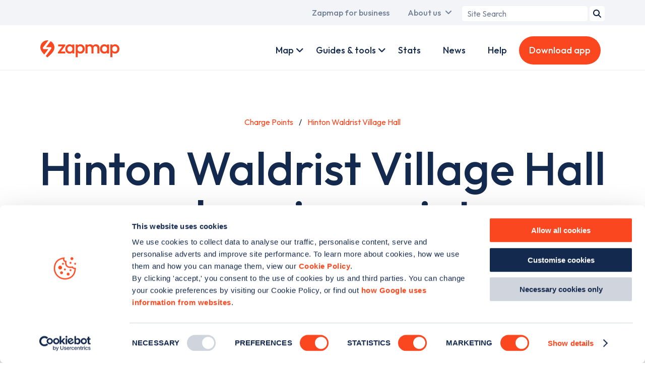

--- FILE ---
content_type: text/html; charset=utf-8
request_url: https://www.google.com/recaptcha/api2/aframe
body_size: 183
content:
<!DOCTYPE HTML><html><head><meta http-equiv="content-type" content="text/html; charset=UTF-8"></head><body><script nonce="duM-ANDnZAQl1uQyvZ_Ajw">/** Anti-fraud and anti-abuse applications only. See google.com/recaptcha */ try{var clients={'sodar':'https://pagead2.googlesyndication.com/pagead/sodar?'};window.addEventListener("message",function(a){try{if(a.source===window.parent){var b=JSON.parse(a.data);var c=clients[b['id']];if(c){var d=document.createElement('img');d.src=c+b['params']+'&rc='+(localStorage.getItem("rc::a")?sessionStorage.getItem("rc::b"):"");window.document.body.appendChild(d);sessionStorage.setItem("rc::e",parseInt(sessionStorage.getItem("rc::e")||0)+1);localStorage.setItem("rc::h",'1769764565451');}}}catch(b){}});window.parent.postMessage("_grecaptcha_ready", "*");}catch(b){}</script></body></html>

--- FILE ---
content_type: image/svg+xml
request_url: https://www.zapmap.com/themes/custom/zap_map/assets/sidebar-cta-image.svg
body_size: 1297
content:
<svg width="310" height="130" viewBox="0 0 310 130" fill="none" xmlns="http://www.w3.org/2000/svg">
<mask id="mask0_810_28811" style="mask-type:alpha" maskUnits="userSpaceOnUse" x="0" y="0" width="310" height="130">
<rect width="310" height="130" fill="#D9D9D9"/>
</mask>
<g mask="url(#mask0_810_28811)">
<path d="M112.845 104.696H100.373C99.2185 104.696 98.1561 104.046 97.6018 102.98C97.0936 101.913 97.186 100.661 97.8789 99.7329L113.122 79.2785C112.014 79.0929 110.859 79.0002 109.704 79.0002C98.4332 78.9538 89.2871 88.1374 89.2871 99.4546C89.2871 100.243 89.3333 101.032 89.4257 101.82C89.8414 104.51 91.7815 111.653 100.743 120.976L112.845 104.696Z" fill="white"/>
<path d="M119.265 81.3652L106.562 98.4801H119.034C120.188 98.4801 121.251 99.1295 121.805 100.196C122.313 101.263 122.221 102.515 121.528 103.443L105.314 125.289C106.654 126.495 108.132 127.747 109.749 128.999C126.471 115.827 129.427 105.252 129.981 101.82C130.074 101.031 130.12 100.243 130.12 99.4542C130.12 91.6156 125.732 84.7975 119.265 81.3652Z" fill="white"/>
<path d="M175.028 45.0148H165.799C164.944 45.0148 164.158 44.5342 163.748 43.7448C163.372 42.9554 163.44 42.0287 163.953 41.3423L175.233 26.2061C174.413 26.0688 173.558 26.0001 172.704 26.0001C164.363 25.9658 157.595 32.7617 157.595 41.1363C157.595 41.7198 157.629 42.3033 157.698 42.8868C158.005 44.8775 159.441 50.1631 166.072 57.0619L175.028 45.0148Z" fill="white"/>
<path d="M179.779 27.75L170.378 40.415H179.608C180.462 40.415 181.248 40.8955 181.659 41.6849C182.035 42.4743 181.966 43.401 181.454 44.0875L169.456 60.2534C170.447 61.1457 171.541 62.0724 172.737 62.9991C185.111 53.2516 187.299 45.4261 187.709 42.8862C187.777 42.3027 187.811 41.7192 187.811 41.1358C187.811 35.3353 184.564 30.2899 179.779 27.75Z" fill="white"/>
<path d="M256.403 65.4322H239.248C237.66 65.4322 236.199 64.5621 235.436 63.1326C234.737 61.7031 234.864 60.025 235.817 58.782L256.784 31.3731C255.259 31.1245 253.671 31.0002 252.082 31.0002C236.58 30.9381 224 43.2441 224 58.4091C224 59.4656 224.064 60.5222 224.191 61.5788C224.762 65.1836 227.431 74.7549 239.757 87.2474L256.403 65.4322Z" fill="white"/>
<path d="M265.233 34.1699L247.761 57.1038H264.915C266.504 57.1038 267.965 57.974 268.727 59.4034C269.426 60.8329 269.299 62.511 268.346 63.7541L246.045 93.0274C247.888 94.6434 249.921 96.3215 252.145 97.9996C275.144 80.3485 279.211 66.178 279.973 61.5788C280.1 60.5222 280.164 59.4656 280.164 58.409C280.164 47.9054 274.128 38.7691 265.233 34.1699Z" fill="white"/>
<path d="M59.6571 17.141H38.6622C36.7182 17.141 34.9297 16.076 33.9966 14.3265C33.1413 12.577 33.2968 10.5232 34.4632 9.00188L60.1236 -24.5433C58.2574 -24.8476 56.3135 -24.9997 54.3695 -24.9997C35.3963 -25.0758 20 -10.0147 20 8.54548C20 9.83861 20.0778 11.1317 20.2333 12.4249C20.9331 16.8367 24.199 28.5509 39.2842 43.8402L59.6571 17.141Z" fill="white"/>
<path d="M70.4642 -21.1201L49.0805 6.94831H70.0754C72.0194 6.94831 73.8078 8.01324 74.7409 9.76276C75.5963 11.5123 75.4408 13.5661 74.2744 15.0874L46.981 50.9146C49.236 52.8923 51.7243 54.9461 54.4458 56.9999C82.5946 35.3971 87.5712 18.054 88.5043 12.4251C88.6598 11.132 88.7375 9.83882 88.7375 8.5457C88.7375 -4.30949 81.3504 -15.4912 70.4642 -21.1201Z" fill="white"/>
</g>
</svg>
